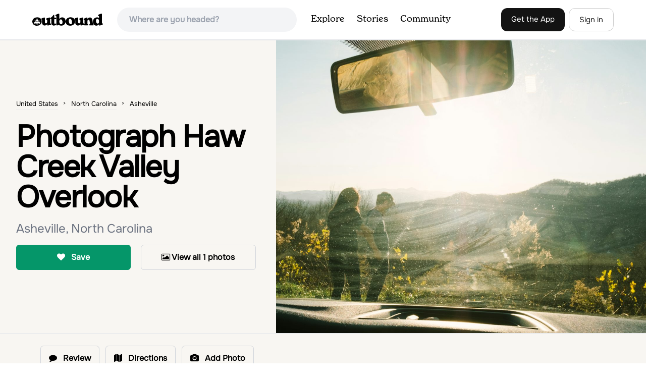

--- FILE ---
content_type: text/html; charset=utf-8
request_url: https://www.theoutbound.com/north-carolina/photography/photograph-haw-creek-valley-overlook
body_size: 16636
content:
<!DOCTYPE html>
<html lang="en" xmlns="http://www.w3.org/1999/xhtml"
 xmlns:og="http://ogp.me/ns#"
 xmlns:fb="https://www.facebook.com/2008/fbml">
  <head>
    <title>Photograph Haw Creek Valley Overlook, Asheville, North Carolina</title>
<meta name="description" content="If you&#39;re out exploring the Blue Ridge Parkway near Asheville, North Carolina, and want to stop to snap some photos of the sunset, check out this popular overlook.">
<meta charset="utf-8">
<meta http-equiv="X-UA-Compatible" content="IE=edge">
<meta name="viewport" content="width=device-width,user-scalable=1.0,initial-scale=1.0,minimum-scale=1.0,maximum-scale=1.0">
<meta name="apple-mobile-web-app-capable" content="yes">
<meta name="format-detection" content="telephone=no">

<script type="application/ld+json">
  {
    "@context": "http://schema.org",
    "@type": "Organization",
    "name": "The Outbound Collective",
    "brand": "The Outbound",
    "legalName": "The Outbound Collective, Inc.",
    "url": "https://www.theoutbound.com",
    "logo": "
    https: //www.theoutbound.com/assets/images/theoutbound.png",
      "description": "The Outbound Collective is a modern, community-driven platform for outdoor discovery. We make it easy to find the best local adventures, recommended gear, and expert advice.",
    "sameAs": [
      "https://www.facebook.com/TheOutbound",
      "https://twitter.com/theoutbound",
      "https://plus.google.com/+theoutbound",
      "https://instagram.com/theoutbound",
      "https://www.linkedin.com/company/2559395"
    ]
  }
</script>
<link href="https://www.theoutbound.com/north-carolina/photography/photograph-haw-creek-valley-overlook" rel="canonical"></link>
<link rel="manifest" href="/manifest.json">
<!-- FACEBOOK METATAGS -->
<meta property="og:url" content="https://www.theoutbound.com/north-carolina/photography/photograph-haw-creek-valley-overlook" />
<meta property="og:title" content="Photograph Haw Creek Valley Overlook" />
<meta property="og:description" content="If you&#39;re out exploring the Blue Ridge Parkway near Asheville, North Carolina, and want to stop to snap some photos of the sunset, check out this popular overlook." />
<meta property="og:image" content="https://images.theoutbound.com/2021/01/06/22/91a83d06ec33b4291d03c5f4d7261553?w=1200&amp;h=630&amp;fit=crop&amp;dpr=1&amp;q=60&amp;s=8e76ed54b2ce86b180b07699d2da32e5" />
<meta property="og:image:width" content="1200" />
<meta property="og:image:height" content="630" />
<meta property="outbound:invite_token" content="" />
<meta property="outbound:host" content="www.theoutbound.com" />
<meta property="outbound:cdn" content="images.theoutbound.com" />
<meta property="outbound:image_cdn" content="images.theoutbound.com" />
<meta property="outbound:resource_type" content="Adventure" />
<meta property="outbound:resource_id" content="160003" />
<meta property="og:type" content="story" />
<meta property="fb:app_id" content="458619760832860" />
<meta property="fb:admins" content="1040475601,210326,586575654" />
<meta property="og:locale" content="en_US" />


<!-- TWITTER METATAGS -->
<meta name="twitter:card" content="summary_large_image">
<meta name="twitter:site" content="@theoutbound">
<meta name="twitter:creator" content="@theoutbound">
<meta name="twitter:title" content="Photograph Haw Creek Valley Overlook">
<meta name="twitter:description" content="If you&#39;re out exploring the Blue Ridge Parkway near Asheville, North Carolina, and want to stop to snap some photos of the sunset, check out this popular overlook.">
<meta name="twitter:image:src" content="https://images.theoutbound.com/2021/01/06/22/91a83d06ec33b4291d03c5f4d7261553?w=1200&amp;h=630&amp;fit=crop&amp;dpr=1&amp;q=60&amp;s=8e76ed54b2ce86b180b07699d2da32e5">

<meta name="apple-itunes-app" content="app-id=1019328159,app-argument=https://www.theoutbound.com/north-carolina/photography/photograph-haw-creek-valley-overlook">

<meta name="apple-mobile-web-app-capable" content="yes">

<meta name="blitz" content="mu-423dd223-a4a3e920-63155da2-e6b6b93f">
<meta name="p:domain_verify" content="237b8c1dbf9d9d95a4d3ba21ffa4a256" />
<link rel="shortcut icon" type="image/png" href="https://images.theoutbound.com/favicons/6.0/favicon.ico" />
<link rel="icon" type="image/png" href="https://images.theoutbound.com/favicons/6.0/favicon-96x96.png" />
<link rel="icon" type="type=&quot;image/svg+xml" href="https://images.theoutbound.com/favicons/6.0/favicon.svg" />
<link rel="icon" type="image/png" href="https://images.theoutbound.com/favicons/6.0/apple-touch-icon.png" sizes="96x96" />

  <!-- Google Tag Manager -->
  <script>(function(w,d,s,l,i){w[l]=w[l]||[];w[l].push({'gtm.start':
  new Date().getTime(),event:'gtm.js'});var f=d.getElementsByTagName(s)[0],
  j=d.createElement(s),dl=l!='dataLayer'?'&l='+l:'';j.async=true;j.src=
  'https://www.googletagmanager.com/gtm.js?id='+i+dl;f.parentNode.insertBefore(j,f);
  })(window,document,'script','dataLayer','GTM-N3FQN4');</script>
  <!-- End Google Tag Manager -->

<script type="text/javascript">
  var current_user = {};
    current_user.location = { "latitude": "40.040", "longitude": "-82.860", "city": "columbus", "continent_code": "NA", "country_code": "US", "country_code3": "USA", "country": "united states", "postal_code": "43230", "region": "OH", "area_code": "614", "metro_code": "535"}
</script>




<link rel="stylesheet" media="all" href="//www.theoutbound.com/assets/css/font-awesome.min.css" />
<link rel="preload" as="font" href="/assets/fonts/fontawesome-webfont.eot" crossorigin="anonymous" />
<link rel="preload" as="font" href="/assets/fonts/fontawesome-webfont.woff" crossorigin="anonymous" />
<link rel="preload" as="font" href="/assets/fonts/fontawesome-webfont.woff2" crossorigin="anonymous" />
<link rel="preload" as="font" href="/assets/fonts/NewSpirit/NewSpirit-Regular.ttf" crossorigin="anonymous" />
<link rel="preload" as="font" href="/assets/fonts/NewSpirit/NewSpirit-Regular.woff" crossorigin="anonymous" />
<link rel="preload" as="font" href="/assets/fonts/NewSpirit/NewSpirit-Regular.woff2" crossorigin="anonymous" />
<script src="//www.theoutbound.com/packs/js/application-91618d591f127b71627f.js"></script>
<link rel="stylesheet" media="screen" href="//www.theoutbound.com/packs/css/application-45b393f5.css" />



<script data-no-optimize="1" data-cfasync="false">
try{
  window.googletag = window.googletag || {cmd: []};

  if (!!(current_user.user_type !== undefined && current_user.user_type.join(',').match('Member'))) {
    document.querySelectorAll('.ad-container').forEach((ad)=>{
      ad.remove();
    })
  } else {
    <!-- Raptive Head Tag Manual -->
    (function(w, d) {
      w.adthrive = w.adthrive || {};
      w.adthrive.cmd = w.
      adthrive.cmd || [];
      w.adthrive.plugin = 'adthrive-ads-manual';
      w.adthrive.host = 'ads.adthrive.com';var s = d.createElement('script');
      s.async = true;
      s.referrerpolicy='no-referrer-when-downgrade';
      s.src = 'https://' + w.adthrive.host + '/sites/6494784c7d9e58274304e78b/ads.min.js?referrer=' + w.encodeURIComponent(w.location.href) + '&cb=' + (Math.floor(Math.random() * 100) + 1);
      var n = d.getElementsByTagName('script')[0];
      n.parentNode.insertBefore(s, n);
    })(window, document);
    <!-- End of Raptive Head Tag -->
  }
} catch (e) {
  console.log(e)
}
</script>


  </head>
  <body class="adventures show relativeHeader promotion new ads" data-turbolinks="false" data-controller="adventures" data-action="show" data-params="{&quot;location_path&quot;:&quot;north-carolina/photography&quot;,&quot;id&quot;:&quot;photograph-haw-creek-valley-overlook&quot;,&quot;resource_type&quot;:&quot;Content&quot;,&quot;resource_id&quot;:160003,&quot;user_agent_id&quot;:22278260,&quot;limit&quot;:6,&quot;order&quot;:&quot;newest&quot;}" data-current-resource-id="160003" data-current-resource-type="Adventure">
    <!-- Google Tag Manager (noscript) -->
<noscript><iframe src="https://www.googletagmanager.com/ns.html?id=GTM-N3FQN4"
height="0" width="0" style="display:none;visibility:hidden"></iframe></noscript>
<!-- End Google Tag Manager (noscript) -->
    <noscript>
  <div id='alert' class='alert-box alert'>The Outbound works best with JavaScript enabled.</div>
</noscript>
<!--[if lt IE 9]>
  <div id='alert' class='alert-box alert'>The Outbound works best with a modern web browser. For best results, use <a href='https://www.google.com/chrome'  style='color:#fff;'>Chrome</a>, <a href='https://support.apple.com/downloads/#safari' style='color:#fff;'>Safari</a> or <a href='https://www.mozilla.org/firefox' style='color:#fff;'>Firefox.</a>.</div>
<![endif]-->
<script type="text/javascript">
  var cookietest = 
      ("cookie" in document && (document.cookie.length > 0 || (document.cookie = "cookies_enabled").indexOf.call(document.cookie, "cookies_enabled") > -1))
  if(!cookietest){
    document.write("<div id='alert' class='alert-box alert'>The Outbound works best with Cookies enabled.</div>")
  }else if(!(document.addEventListener)){
    document.write("<div id='alert' class='alert-box alert'>The Outbound works best with a modern web browser. For best results, use <a href='https://www.google.com/chrome'  style='color:#fff;'>Chrome</a>, <a href='https://support.apple.com/downloads/#safari' style='color:#fff;'>Safari</a> or <a href='https://www.mozilla.org/firefox' style='color:#fff;'>Firefox.</a>.</div>")
  }
</script>
    <!--<button class="modal-open bg-transparent border border-gray-500 hover:border-indigo-500 text-gray-500 hover:text-indigo-500 font-bold py-2 px-4 rounded-full">Open Modal</button>-->

<!--Modal-->
<div class="modal opacity-0 pointer-events-none fixed w-full h-full top-0 left-0 flex items-center justify-center z-50 ">
  <div class="modal-overlay absolute w-full h-full bg-gray-900 opacity-75"></div>
  <div class="modal-container w-10/12 max-h-screen mx-auto relative rounded-xl shadow-lg z-50 overflow-y-auto">
    <div class="modal-content p-2 md:p-6 rounded-xl relative">
      <div class="flex justify-between items-center pb-3">
        <div>
          <p class="modal-title text-3xl font-medium"></p>
        </div>
        <div class="modal-close absolute top-0 right-0 p-4 text-xl cursor-pointer z-50">
          <svg width="40" height="40" viewBox="0 0 40 40" fill="none" xmlns="http://www.w3.org/2000/svg">
            <rect width="40" height="40" rx="8" fill="#F8F6F2" />
            <path d="M21.1668 20L26.4168 14.75C26.7502 14.4166 26.7502 13.9166 26.4168 13.5833C26.0835 13.25 25.5835 13.25 25.2502 13.5833L20.0002 18.8333L14.7502 13.5833C14.4168 13.25 13.9168 13.25 13.5835 13.5833C13.2502 13.9166 13.2502 14.4166 13.5835 14.75L18.8335 20L13.5835 25.25C13.4168 25.4166 13.3335 25.5833 13.3335 25.8333C13.3335 26.3333 13.6668 26.6666 14.1668 26.6666C14.4168 26.6666 14.5835 26.5833 14.7502 26.4166L20.0002 21.1666L25.2502 26.4166C25.4168 26.5833 25.5835 26.6666 25.8335 26.6666C26.0835 26.6666 26.2502 26.5833 26.4168 26.4166C26.7502 26.0833 26.7502 25.5833 26.4168 25.25L21.1668 20Z" fill="#21201E" />
          </svg>
        </div>
      </div>
      <div class="modal-body mb-3">
        
      </div>
    </div>
  </div>
  <div class="modal-scripts"></div>
</div>
    <div id="wrap" class='bg-offwhite'>
      <div class="inner-wrap relative">
        
<style>
#menu-toggle:checked + #menu {
  display: block;
}
</style>

<header class="lg:px-16 md:px-8 px-3 bg-white flex flex-wrap items-center justify-between lg:py-3 py-2 border-b border-gray-200">
  <div class="flex-0 flex justify-between items-center" style="margin-right: 20px;">
    <a style="width: 140px;" class="hidden lg:block" href="/"><img src="//www.theoutbound.com/assets/images/logo-d282cf49afadd028c17002f5e1abb885d3031ac4dc07390580551e0052dabe06.svg" /></a>
    <a style="width: 30px; margin-top: 4px;" class="lg:hidden" href="/"><img src="//www.theoutbound.com/assets/images/o-mark-25ee6496e60d3f7ac4b308c8bb712ae3c0b395865212046ea79e9f1467ab2458.svg" /></a>
  </div>

  <div class="ui-widget flex-grow ml-2 mr-4 relative" data-offline="false">
  <div class="terms_wrapper">
    <input id="terms" class="bg-gray-100 font-semibold w-full px-2 py-2 lg:px-6 lg:py-3 rounded-full" placeholder="Where are you headed?">
  </div>
</div>



  <label for="menu-toggle" class="pointer-cursor lg:hidden block"><svg class="fill-current text-gray-900" xmlns="http://www.w3.org/2000/svg" width="20" height="20" viewBox="0 0 20 20"><path d="M0 3h20v2H0V3zm0 6h20v2H0V9zm0 6h20v2H0v-2z"></path></svg></label>
  <input class="hidden" type="checkbox" id="menu-toggle" />

  <div class="hidden lg:flex flex-grow justify-end lg:items-center lg:w-auto w-full" id="menu">
    <nav class="items-center flex-grow">
      <ul class="lg:flex justify-start text-base pt-4 lg:pt-0 NewSpirit-Regular">
        <li><a class="lg:p-3 py-2 px-0 block border-b-2 border-transparent text-lg" href="/explore/adventures">Explore</a></li>
        <li><a class="lg:p-3 py-2 px-0 block border-b-2 border-transparent text-lg" href="/stories"
          >Stories</a></li>
        <li><a class="lg:p-3 py-2 px-0 block border-b-2 border-transparent text-lg" href="/community">Community</a></li>
      </ul>
    </nav>
    <nav>
      <ul class="lg:flex items-center justify-between text-base NewSpirit-Regular">
        <li><a class="mr-2 lg:p-3 py-2 px-0 block border-b-2 border-transparent text-lg button-black" href="/download">Get the App</a></li>

        <li><a class="hidden logged_in lg:p-4 py-3 px-0 block border-b-2 border-transparent text-lg" onclick="Modal.loadContributeModal();" href="#">Contribute</a></li>
        <li class="lg:hidden logged_in"><a class="lg:p-4 py-3 px-0 block border-b-2 border-transparent" rel="nofollow noindex" href="/my_stuff/lists">My Saves</a></li>
        <li class="lg:hidden logged_in"><a class="lg:p-4 py-3 px-0 block border-b-2 border-transparent" rel="nofollow noindex" href="/my_stuff">Profile</a></li>
        <li class="lg:hidden logged_in"><a class="lg:p-4 py-3 px-0 block border-b-2 border-transparent" rel="nofollow noindex" href="/my_stuff/settings">Account Settings</a></li>
        <li class="lg:hidden logged_in"><a class="lg:p-4 py-3 px-0 block border-b-2 border-transparent" rel="nofollow noindex" data-method="get" href="/users/sign_out">Logout</a></li>

        <li class="hidden logged_out"><a class="lg:p-3 py-2 px-0 block border-b-2 border-transparent text-lg button-stroke" href="/users/sign_in" data-modal="true">Sign in</a></li>
      </ul>
    </nav>

      <div class="dropdown hidden logged_in lg:block z-40 justify-self-end">
        <a href="#" class="logged_in flex items-center justify-start lg:mb-0 mb-4 ml-4 pointer-cursor">
          <img class="avatar_uid rounded-full w-10 h-10 hidden lg:inline-block border-2 border-transparent hover:border-indigo-400 bg-gray-400">
        </a>
        <div class="dropdown-content z-40">
            <a class="hidden admin-only" rel="nofollow noindex" href="https://admin.theoutbound.com">Admin</a>
          <a class="" rel="nofollow noindex" href="/home/notifications">
              <span class="">0</span>
              <span class=" inline">Notifications</span>
</a>
          <a rel="nofollow noindex" href="/my_stuff/lists">My Saves</a>
          <a rel="nofollow noindex" href="/my_stuff/">Profile</a>
          <a rel="nofollow noindex" href="/my_stuff/settings">Account Settings</a>
          <a rel="nofollow noindex" href="/my_stuff/invite">Invite Friends</a>
          <a rel="nofollow noindex" data-method="get" href="/users/sign_out">Logout</a>
        </div>
      </div>
  </div>
</header>

<script type="text/javascript">
  function update_navigation(){
    if (!(current_user && current_user.id != undefined)){
      document.querySelectorAll('.hidden.logged_out').forEach(e => e.classList.remove('hidden'));
      document.querySelectorAll('.logged_in').forEach(e => e.classList.add('hidden'));
      document.querySelector('#menu img').classList.add('hidden');
    } else {
      document.querySelectorAll('.hidden.logged_in').forEach(e => e.classList.remove('hidden'));
      document.querySelectorAll('logged_out').forEach(e => e.classList.add('hidden'))
      document.querySelector('#menu img').src = current_user.avatar_url+"?w=140&h=140&fit=crop";
    }
  }
  window['update_navigation'] = update_navigation;
  update_navigation();
</script>
        <div class="page-content relative z-10">
          <div class="row">
  
</div>
<article class="relative" itemscope itemtype="http://schema.org/LocalBusiness" itemid='http://www.theoutbound.com/north-carolina/photography/photograph-haw-creek-valley-overlook'>
  <div>
    <div class="">
      <div class="border-t border-b border-gray-200">
        <div class="lg:grid md:grid-cols-12 gap-8 items-center ">
          <div class="col-span-5 md:ml-8">
            <div class="mb-4 text-center md:text-left">
  <ol id="breadcrumb" class="location-breadcrumb mb-6" itemscope itemtype="http://schema.org/BreadcrumbList">
    <li itemprop="itemListElement" itemscope="itemscope" itemtype="http://schema.org/ListItem"><a itemprop="item" class="" href="/united-states"><span itemprop="name">United States</span></a><meta itemprop="position" content="1"></meta></li><li itemprop="itemListElement" itemscope="itemscope" itemtype="http://schema.org/ListItem"><a itemprop="item" class="" href="/united-states/north-carolina"><span itemprop="name">North Carolina</span></a><meta itemprop="position" content="2"></meta></li><li itemprop="itemListElement" itemscope="itemscope" itemtype="http://schema.org/ListItem"><a itemprop="item" class="last-breadcrumb" href="/united-states/north-carolina/asheville"><span itemprop="name">Asheville</span></a><meta itemprop="position" content="3"></meta></li>
  </ol>
  <h1 itemprop="name" class="text-3xl md:text-5xl lg:text-6xl font-bold tracking-tight mb-2 md:mb-4 mx-2 md:mx-0">Photograph Haw Creek Valley Overlook</h1>
  <p class="text-gray-500 text-xl md:text-2xl mb-4">Asheville, North Carolina</p>
  <div class="hidden" itemprop="geo" itemscope itemtype="http://schema.org/GeoCoordinates">
    <meta itemprop="latitude" content="35.6167006" />
    <meta itemprop="longitude" content="-82.4917024" />
  </div>
</div>
<div class="hidden md:block">
  <div class="mb-6 md:mb-3 md:mb-8 grid grid-cols-2 gap-3 items-center">
    <a data-url="/bookmarks/new.js?bookmark%5Bcompleted%5D=false&amp;bookmark%5Bresource_id%5D=160003&amp;bookmark%5Bresource_slug%5D=photograph-haw-creek-valley-overlook&amp;bookmark%5Bresource_type%5D=Adventure" data-modal="true" data-modal-type="bookmark" data-resource-type="Adventure" data-resource-id="160003" data-completed="false" data-preview="false" class="btn-save-bookmark bg-green-600 text-white inline-block rounded-md text font-semibold py-3 px-4 border transition ease duration-300 hover:bg-green-500 border-green-600 w-full text-center md:w-auto mr-2 mb-3 md:mb-0" rel="nofollow" title="Add Adventure to List" href="#">
    <i class="fa fa-heart mb-2 md:mb-0 mr-0 md:mr-2"></i>
    <span data-bookmark-count="17">Save</span>
</a>    <div class="inline-block rounded-md text font-semibold py-3 px-4 border transition ease duration-300 hover:bg-gray-100 border-gray-300 w-full text-center md:w-auto mr-2 mb-3 md:mb-0">
      <a class="h-full w-full block" href="/north-carolina/photography/photograph-haw-creek-valley-overlook/photos">
      <i class="fa fa-image font13 m1r mob-hide"></i>
      <span>View all 1 photos</span>
</a>    </div>
  </div>
</div>

          </div>
          <div class="col-span-7">
               <div class="relative">
    <a href="/north-carolina/photography/photograph-haw-creek-valley-overlook/photos">
      <div class="adventure-feature-image" style="background: url(https://images.theoutbound.com/2021/01/06/22/91a83d06ec33b4291d03c5f4d7261553?w=960&amp;h=500&amp;fit=crop&amp;dpr=2&amp;q=60&amp;s=03a27c4731efc519fea124bcaa26a7ee) center center no-repeat; background-size:cover;">
        <div class="absolute inline-block sm:visible md:hidden text font-semibold py-3 px-4 transition ease duration-300 bg-black bg-opacity-70 right-0 bottom-0 text-center text-white">
            <i class="fa fa-image font13 m1r mob-hide"></i>
            <span>All 1 photos</span>
        </div>
      </div>
</a>  </div>

          </div>
        </div>
      </div>
    </div>
  </div>
  <div class="border-b border-gray-200 py-6">
    <div class="mx-auto max-w-6xl px-4 md:flex items-center">
      <div class="grid grid-cols-2 md:block gap-x-3 md:flex-1">
        <a data-url="/bookmarks/new.js?bookmark%5Bcompleted%5D=false&amp;bookmark%5Bresource_id%5D=160003&amp;bookmark%5Bresource_slug%5D=photograph-haw-creek-valley-overlook&amp;bookmark%5Bresource_type%5D=Adventure" data-modal="true" data-modal-type="bookmark" data-resource-type="Adventure" data-resource-id="160003" data-completed="false" data-preview="false" class="btn-save-bookmark  md:hidden inline-block rounded-md text font-semibold py-3 px-4 border transition ease duration-300 hover:bg-gray-100 border-gray-300 w-full text-center md:w-auto mr-2 mb-3 md:mb-0" rel="nofollow" title="Add Adventure to List" href="#">
          <i class="fa fa-heart mb-2 md:mb-0 mr-2"></i>
          <span data-bookmark-count="17">Save</span>
</a>        <a data-url="/reviews/new.js?review%5Bcompleted%5D=true&amp;review%5Bresource_id%5D=160003&amp;review%5Bresource_type%5D=Adventure" data-modal="true" data-preview="false" data-modal-type="review" data-resource-type="Adventure" data-resource-id="160003" data-completed="true" class="inline-block rounded-md text font-semibold py-3 px-4 border transition ease duration-300 hover:bg-gray-100 border-gray-300 w-full text-center md:w-auto mr-2 mb-3 md:mb-0" href="#">
          <i class="fa fa-comment mb-2 md:mb-0 mr-2"></i>
          <span>Review</span>
</a>          <a data-preview="false" class="directions inline-block rounded-md transition ease duration-300 hover:bg-gray-100 font-semibold py-3 px-4 border border-gray-300 w-full text-center md:w-auto mr-2 mb-3 md:mb-0" href="https://www.google.com/maps/dir//35.6167006,-82.4917024/@35.6167006,-82.4917024,13z">
          <i class="fa fa-map mb-2 md:mb-0 mr-2"></i>
          <span>Directions</span>
</a>
        <a data-preview="false" data-modal="true" data-url="/photos/new.js?format=js&amp;resource_id=160003&amp;resource_type=contents" rel="noindex nofollow" class="inline-block w-full text-center transition ease duration-300 hover:bg-gray-100 rounded-md font-semibold py-3 px-4 border border-gray-300 md:w-auto mr-2 mb-3 md:mb-0" href="#">
	        <i class="fa fa-camera mr-2"></i>
	        <span>Add Photo</span>
</a>      </div>
    </div>
  </div>

  <div class="mx-auto max-w-6xl px-4">
    <div class="md:grid md:grid-cols-12 gap-12">
      <div class="col-span-12 md:col-span-8">
        
        <div class="mt-8">
  <h3 class="text-2xl font-bold mb-6">Description</h3>

  
  <p class="text-sm mb-2 text-gray-500">
  Added by <a href="/users/theoutbound">Outbound </a>
</p>  <div class="dynamic-height-container closed relative">
    <div class="section desc">
      <div class="adventure-description">
        <p itemprop="description">If you're out exploring the Blue Ridge Parkway near Asheville, North Carolina, and want to stop to snap some photos of the sunset, check out this popular overlook.</p>
      </div>
      <span class="adventure-description"><p>The Haw Creek Valley Overlook is only 8 miles from downtown Asheville. If you're in the downtown area, it's a rather easy place to zip on over to if you're in need of some time away from urban life.</p>
<p>This overlook is a hot spot for sunset watching and picture taking. If you plan on seeing what this overlook is all about, note that you'll probably encounter other people picnicking on blankets or sitting in their cars to also take in the view. For this reason, it may seem a bit overcrowded and might not be the place for you if you are truly looking to get some solitude in a non-social environment. On the other hand, packing a meal or some snacks and heading to this spot could certainly be a fun evening activity for you and family or friends.</p>
<p>The overlook sits at a 2,720 foot elevation, revealing a mountainous sea of trees as far as the horizon. Though it may be crowded, you'll likely still have the chance to snap some pretty great photos of the vast expanse of mountains and valleys. And sometimes, a good sunset is all you really need to reset and instantly boost your mood.&nbsp;</p></span>
    </div>
    <div class='fade-bottom absolute bottom-0'></div>
    <div id="show-more-button" class="show-more-button absolute bottom-0" style="z-index:98;">Read More</div>
  </div>
  <!-- END DESCRIPTION AREA -->
</div>
        <div class="px-6 py-8 bg-gray-900 my-12 rounded-md" style="background: url('//www.theoutbound.com/assets/background_images/mobile-bg-3b206d27eba6a948d09d06c9d2f184f8f6a420336e12f1a8a525e9e548601353.jpg') center center no-repeat; background-size:cover;">
  <h3 class="text-xl text-white font-bold mb-2">Download Outbound mobile app</h3>
  <p class="mb-6 text-gray-200 text-lg">Find adventures and camping on the go, share photos, use GPX tracks, and download maps for offline use.</p>
  <a class="text-white font-semibold px-6 inline-block py-2 border border-white rounded-md" href="/download">Get the app</a>
</div>
        
        <div class="mt-12">
<h3 class="text-2xl font-bold mb-6">Features</h3>
    <div class="inline-block rounded-md text font-medium py-2 px-4 border border-gray-200 md:w-auto mr-2 mb-3">
      Photography
    </div>
    <div class="inline-block rounded-md text font-medium py-2 px-4 border border-gray-200 md:w-auto mr-2 mb-3">
      Chillin
    </div>
    <div class="inline-block rounded-md text font-medium py-2 px-4 border border-gray-200 md:w-auto mr-2 mb-3">
      Family Friendly
    </div>
    <div class="inline-block rounded-md text font-medium py-2 px-4 border border-gray-200 md:w-auto mr-2 mb-3">
      Scenic
    </div>
</div>
        <div class="my-12 inline-block">
  <h2 class="text-3xl font-medium compress pb-6">Photograph Haw Creek Valley Overlook Reviews</h2>
  <div id="review_list" class="adventure-review-list">
    <div class="review pad1t">
  <p class="pad00 m00">
    Have you done this adventure?
    <a class="more-link fr" data-url="/reviews/new.js?review%5Bcompleted%5D=true&amp;review%5Bresource_id%5D=160003&amp;review%5Bresource_type%5D=Adventure" data-modal="true" data-modal-type="bookmark" data-resource-type="Adventure" data-resource-id="160003" data-completed="true" rel="nofollow" href="#">Be the first to leave a review!</a>
</div>

  </div>
</div>

        <div class="mb-4">
          <h3 class="text-xl font-medium pb-1">Leave No Trace</h3>
          <p class="">Always practice <a href="https://lnt.org/learn/7-principles" target='_blank'>Leave No Trace</a> ethics on your
            adventures and follow local regulations. Please explore responsibly!</p>
        </div>
      </div>
      <div class="col-span-12 lg:col-span-4 relative">
        <div class="container mx-auto">
  <h3 class="text-sm uppercase font-bold my-6">Nearby</h3>
    <div class="">
        <div class="mb-6">
          <div itemscope="itemscope" itemtype="http://schema.org/LocalBusiness" class="flex items-center" data-resource-id="160199" data-adventure-id="160199" data-slug="relax-at-martin-luther-king-jr-park" data-name="Relax at Martin Luther King Jr Park" data-url="/north-carolina/chillin/relax-at-martin-luther-king-jr-park" data-summary-text="The Martin Luther King Jr Park includes a large multi-purpose field as well as a playground that&#39;s great for kids." data-state="active" data-user-id="100000">
<div class="w-24 h-24 flex-none">
  <a href="/north-carolina/chillin/relax-at-martin-luther-king-jr-park">
  <img itemprop="image" class="w-full object-fill rounded-md" loading="lazy" title="Relax at Martin Luther King Jr Park " alt="Relax at Martin Luther King Jr Park" data-src="https://images.theoutbound.com/2021/01/12/01/fb537c1cca195bd7fd7920fe26d57a48?w=300&amp;h=300&amp;fit=crop&amp;q=60&amp;s=d246b063e5538af69d1e8b414bf0a4b3&amp;h=80&amp;w=80&amp;fit=crop" src="https://images.theoutbound.com/2021/01/12/01/fb537c1cca195bd7fd7920fe26d57a48?w=300&amp;h=300&amp;fit=crop&amp;q=60&amp;s=d246b063e5538af69d1e8b414bf0a4b3&amp;h=80&amp;w=80&amp;fit=crop" />
</a></div>
<div class="">
  <h3 itemprop="name" class="ml-4 text-xl compress leading-tight font-semibold"><a href="/north-carolina/chillin/relax-at-martin-luther-king-jr-park">Relax at Martin Luther King Jr Park</a></h3>
  <div class="hidden adventure-card--description text-sm mt-3">The Martin Luther King Jr Park includes a large multi-purpose field as well as a playground that's great for kids. It's the perfect place to go solo to clear your head and chill with a book or with family and friends for an outdoor game. 
Right at the entrance to the Park stands a statue of Martin Luther King Jr. It serves as a reminder of our history, the things we've accomplished, and the pr...</div>
</div>
</div>
        </div>
        <div class="mb-6">
          <div itemscope="itemscope" itemtype="http://schema.org/LocalBusiness" class="flex items-center" data-resource-id="160201" data-adventure-id="160201" data-slug="take-in-the-sights-at-pack-square-park" data-name="Take in the Sights at Pack Square Park" data-url="/north-carolina/chillin/take-in-the-sights-at-pack-square-park" data-summary-text="If you&#39;re in Asheville, it&#39;ll be quite difficult to miss out on going to or at least hearing about Pack Square Park." data-state="active" data-user-id="100000">
<div class="w-24 h-24 flex-none">
  <a href="/north-carolina/chillin/take-in-the-sights-at-pack-square-park">
  <img itemprop="image" class="w-full object-fill rounded-md" loading="lazy" title="Take in the Sights at Pack Square Park " alt="Take in the Sights at Pack Square Park" data-src="https://images.theoutbound.com/2021/01/12/01/c7248afae60a883fb12f9309e9b174de?w=300&amp;h=300&amp;fit=crop&amp;q=60&amp;s=9535c619b5c8343cd331c26d65c1b0dd&amp;h=80&amp;w=80&amp;fit=crop" src="https://images.theoutbound.com/2021/01/12/01/c7248afae60a883fb12f9309e9b174de?w=300&amp;h=300&amp;fit=crop&amp;q=60&amp;s=9535c619b5c8343cd331c26d65c1b0dd&amp;h=80&amp;w=80&amp;fit=crop" />
</a></div>
<div class="">
  <h3 itemprop="name" class="ml-4 text-xl compress leading-tight font-semibold"><a href="/north-carolina/chillin/take-in-the-sights-at-pack-square-park">Take in the Sights at Pack Square Park</a></h3>
  <div class="hidden adventure-card--description text-sm mt-3">If you're in Asheville, it'll be quite difficult to miss out on going to or at least hearing about Pack Square Park. The park is bustling with activity as it's a common, middle ground place for people to meet up, to take a lunch break, or to catch some rays of sun on a warm day. It's also a common place for tourists to cut through on Segway tours and for large community events to occur. These i...</div>
</div>
</div>
        </div>
        <div class="mb-6">
          <div itemscope="itemscope" itemtype="http://schema.org/LocalBusiness" class="flex items-center" data-resource-id="160200" data-adventure-id="160200" data-slug="stroll-through-montford-park" data-name="Stroll through Montford Park" data-url="/north-carolina/chillin/stroll-through-montford-park" data-summary-text="Close to downtown and in between several bed and breakfasts in Montford, NC, you&#39;ll find Montford Park." data-state="active" data-user-id="100000">
<div class="w-24 h-24 flex-none">
  <a href="/north-carolina/chillin/stroll-through-montford-park">
  <img itemprop="image" class="w-full object-fill rounded-md" loading="lazy" title="Stroll through Montford Park " alt="Stroll through Montford Park" data-src="https://images.theoutbound.com/2021/01/12/01/8cf44b841e7a0e2ebfd58caf3b4f2044?w=300&amp;h=300&amp;fit=crop&amp;q=60&amp;s=2bf55272fdb236314312040b32065ed6&amp;h=80&amp;w=80&amp;fit=crop" src="https://images.theoutbound.com/2021/01/12/01/8cf44b841e7a0e2ebfd58caf3b4f2044?w=300&amp;h=300&amp;fit=crop&amp;q=60&amp;s=2bf55272fdb236314312040b32065ed6&amp;h=80&amp;w=80&amp;fit=crop" />
</a></div>
<div class="">
  <h3 itemprop="name" class="ml-4 text-xl compress leading-tight font-semibold"><a href="/north-carolina/chillin/stroll-through-montford-park">Stroll through Montford Park</a></h3>
  <div class="hidden adventure-card--description text-sm mt-3">Close to downtown and in between several bed and breakfasts in Montford, NC, you'll find Montford Park. Though you may not expect it, the park boasts a couple of tennis courts, a basketball court, and some green space for picnicking, relaxing with friends, or getting lost in a good book. 
People like to use this park for a multitude of activities. Aside from using the courts, you'll find peopl...</div>
</div>
</div>
        </div>
        <div class="mb-6">
          <div itemscope="itemscope" itemtype="http://schema.org/LocalBusiness" class="flex items-center" data-resource-id="160113" data-adventure-id="160113" data-slug="run-through-carrier-park" data-name="Run through Carrier Park" data-url="/north-carolina/fitness/run-through-carrier-park" data-summary-text="If you&#39;re in Asheville, NC and want a fun place to be outside, buzzing with activity-- you&#39;ll need to check out Carrier Park." data-state="active" data-user-id="100000">
<div class="w-24 h-24 flex-none">
  <a href="/north-carolina/fitness/run-through-carrier-park">
  <img itemprop="image" class="w-full object-fill rounded-md" loading="lazy" title="Run through Carrier Park " alt="Run through Carrier Park" data-src="https://images.theoutbound.com/2021/01/06/22/4a226bc75e8fb7be56e18dc742ec5b11?w=300&amp;h=300&amp;fit=crop&amp;q=60&amp;s=6e03c53753e0b79eea56f3b35be0df5e&amp;h=80&amp;w=80&amp;fit=crop" src="https://images.theoutbound.com/2021/01/06/22/4a226bc75e8fb7be56e18dc742ec5b11?w=300&amp;h=300&amp;fit=crop&amp;q=60&amp;s=6e03c53753e0b79eea56f3b35be0df5e&amp;h=80&amp;w=80&amp;fit=crop" />
</a></div>
<div class="">
  <h3 itemprop="name" class="ml-4 text-xl compress leading-tight font-semibold"><a href="/north-carolina/fitness/run-through-carrier-park">Run through Carrier Park</a></h3>
  <div class="hidden adventure-card--description text-sm mt-3">If you're in Asheville, NC and want a fun place to be outside, buzzing with activity-- you'll need to check out Carrier Park. Here, you can run along the trails, bike in the Velodrome (former race track), launch your kayak or inner tube from one of the free launches, hammock from a tree, do yoga in the green space, or picnic with your friends. In addition, the park has sports facilities like ro...</div>
</div>
</div>
        </div>
        <div class="mb-6">
          <div itemscope="itemscope" itemtype="http://schema.org/LocalBusiness" class="flex items-center" data-resource-id="108684" data-adventure-id="108684" data-slug="craggy-pinnacle-trail-2" data-name="Craggy Pinnacle Trail" data-url="/north-carolina/hiking/hike-the-craggy-pinnacle-trail" data-summary-text="I usually spend the day visiting restaurants and breweries around Asheville. Before it gets late, so you can enjoy the views, head to the Blue Ridge Parkway located right outside the city." data-state="active" data-user-id="305470">
<div class="w-24 h-24 flex-none">
  <a href="/north-carolina/hiking/hike-the-craggy-pinnacle-trail">
  <img itemprop="image" class="w-full object-fill rounded-md" loading="lazy" title="Craggy Pinnacle Trail " alt="Craggy Pinnacle Trail" data-src="https://images.theoutbound.com/uploads/1455324003935/khf2i5vios7/9af351da34f85908a346b18575fea2b5?w=300&amp;h=300&amp;fit=crop&amp;q=60&amp;s=ba2dede548f39a1275d0492f377ddc97&amp;h=80&amp;w=80&amp;fit=crop" src="https://images.theoutbound.com/uploads/1455324003935/khf2i5vios7/9af351da34f85908a346b18575fea2b5?w=300&amp;h=300&amp;fit=crop&amp;q=60&amp;s=ba2dede548f39a1275d0492f377ddc97&amp;h=80&amp;w=80&amp;fit=crop" />
</a></div>
<div class="">
  <h3 itemprop="name" class="ml-4 text-xl compress leading-tight font-semibold"><a href="/north-carolina/hiking/hike-the-craggy-pinnacle-trail">Craggy Pinnacle Trail</a></h3>
  <div class="hidden adventure-card--description text-sm mt-3">I usually spend the day visiting restaurants and breweries around Asheville. Before it gets late, so you can enjoy the views, head to the Blue Ridge Parkway located right outside the city. After about 30 minutes on the parkway, you will park at the Craggy Pinnacle parking lot Milepost 364.1.
From here, there is a short and beautiful half mile hike to the peak. Once you get to the top, if you t...</div>
</div>
</div>
        </div>
        <div class="mb-6">
          <div itemscope="itemscope" itemtype="http://schema.org/LocalBusiness" class="flex items-center" data-resource-id="115014" data-adventure-id="115014" data-slug="douglas-falls" data-name="Douglas Falls" data-url="/north-carolina/hiking/hike-to-douglas-falls" data-summary-text="The trail begins at the back of the parking area and is marked by a trail sign. Once on the trail, it is a straight shot to the waterfall with no turnoffs." data-state="active" data-user-id="148131">
<div class="w-24 h-24 flex-none">
  <a href="/north-carolina/hiking/hike-to-douglas-falls">
  <img itemprop="image" class="w-full object-fill rounded-md" loading="lazy" title="Douglas Falls " alt="Douglas Falls" data-src="https://images.theoutbound.com/contents/115014/assets/1480480628384?w=300&amp;h=300&amp;fit=crop&amp;q=60&amp;s=3f45271dd1122a39cc4259d72d9507c2&amp;h=80&amp;w=80&amp;fit=crop" src="https://images.theoutbound.com/contents/115014/assets/1480480628384?w=300&amp;h=300&amp;fit=crop&amp;q=60&amp;s=3f45271dd1122a39cc4259d72d9507c2&amp;h=80&amp;w=80&amp;fit=crop" />
</a></div>
<div class="">
  <h3 itemprop="name" class="ml-4 text-xl compress leading-tight font-semibold"><a href="/north-carolina/hiking/hike-to-douglas-falls">Douglas Falls</a></h3>
  <div class="hidden adventure-card--description text-sm mt-3">The trail begins at the back of the parking area and is marked by a trail sign. Once on the trail, it is a straight shot to the waterfall with no turnoffs. Overall the trail is very easy and is a slight descent all the way down. Around .3 miles into the trail you enter a forest of now-dead hemlocks this will let you know that you are closing in on the waterfall. From here continue down the trai...</div>
</div>
</div>
        </div>
    </div>
  <!--<a class="button my-12" href="/united-states/north-carolina/asheville/adventures">More Nearby Adventures</a>-->
</div>

      </div>
</article>
<div class="mx-auto max-w-6xl my-8">
  
</div>

<div class="row">
  <div class="large-12 columns mb-8">
    <div class="container mx-auto dmo-sponsor-wrap">
  <div class="grid grid-cols-1 lg:grid-cols-12">
    <div class="col-span-12 lg:col-span-5 bg-gray-200 p-8">
      <div class="sponsor-logo mb-3" style="max-width: 160px;">
        <a target="_blank" href="https://www.outerbanks.org/plan-your-trip/travel-guide/?utm_source=outbound&amp;utm_medium=native-display&amp;utm_term=fy25-26-spg-smr_native-display_outbound_cv_gdbk_cnxl_ros-regional_2026-travel-guide_1x1&amp;utm_content=2026-travel-guide&amp;utm_campaign=fy25-26-spg-smr"><img src="https://images.theoutbound.com/2025/12/29/18/d41e16303ce185ed5e018a3c8d706942?w=270&amp;auto=compress&amp;dpr=2&amp;q=60&amp;s=8cedf4e02092cefedd1841ad134d25ce" /></a>
      </div>
      <h3 class="text-2xl font-medium pb-3">
        The 2026 Outer Banks Travel Guide is Now Here
      </h3>
      <p>Discover trip-planning advice, complete listings for lodging and dining, and can’t-miss experiences.</p>
      <a target="_blank" class="button my-8" href="https://www.outerbanks.org/plan-your-trip/travel-guide/?utm_source=outbound&amp;utm_medium=native-display&amp;utm_term=fy25-26-spg-smr_native-display_outbound_cv_gdbk_cnxl_ros-regional_2026-travel-guide_1x1&amp;utm_content=2026-travel-guide&amp;utm_campaign=fy25-26-spg-smr">Learn More</a>
      <div class="text-xl">
        
        
        
        
      </div>
    </div>
    <div class="col-span-12 lg:col-span-7">
      <a target="_blank" href="https://www.outerbanks.org/plan-your-trip/travel-guide/?utm_source=outbound&amp;utm_medium=native-display&amp;utm_term=fy25-26-spg-smr_native-display_outbound_cv_gdbk_cnxl_ros-regional_2026-travel-guide_1x1&amp;utm_content=2026-travel-guide&amp;utm_campaign=fy25-26-spg-smr">
      <div class="h-full" style="background: url('https://images.theoutbound.com/2025/12/29/18/22e0b330b6765078f53b5ec6621d735a?w=800&amp;fit=crop&amp;q=60&amp;s=bcb613e6d77670f5144cb0605fb5bc0d') center center no-repeat; background-size: cover;">
      </div>
</a>    </div>
  </div>
</div>
  </div>
</div>


        </div>
        <div class="bg-white border-t pt-8">
  <div class="container mx-auto">
    <div class="grid grid-cols-1 lg:grid-cols-5 gap-4">
      <div>
        <h5 class="text-lg font-medium mb-3">Discover</h5>
        <ul>
          <li class="py-1 lg:py-1"><a href="/explore">Local Adventures</a></li>
          <li class="py-1 lg:py-1"><a href="/lodging">Camping Nearby</a></li>
          <li class="py-1 lg:py-1"><a href="/stories">Stories</a></li>
        </ul>
      </div>
      <div>
        <h5 class="text-lg font-medium mb-3">Community</h5>
        <ul>
          <li class="py-1 lg:py-1"><a href="https://store.theoutbound.com/">Shop</a></li>
          <li class="py-1 lg:py-1"><a href="/membership">Club Membership</a></li>
        </ul>
      </div>
      <div>
        <h5 class="text-lg font-medium mb-3">Company</h5>
        <ul>
          <li class="py-1 lg:py-1"><a href="https://everyoneoutside.theoutbound.com">About</a></li>
          <li class="py-1 lg:py-1"><a href="/jobs">Jobs</a></li>
          <li class="py-1 lg:py-1"><a href="https://everyoneoutside.theoutbound.com/about#advertise">Advertise</a></li>
          <li class="py-1 lg:py-1"><a href="https://everyoneoutside.theoutbound.com/about#press">Press</a></li>
          <li class="py-1 lg:py-1"><a href="https://everyoneoutside.theoutbound.com/about#contact">Contact</a></li>
        </ul>
      </div>
      <div>
        <h5 class="text-lg font-medium mb-3">Follow Us</h5>
        <ul>
          <li class="py-1 lg:py-1"><a href="https://www.instagram.com/theoutbound">Instagram</a></li>
          <li class="py-1 lg:py-1"><a href="https://www.facebook.com/theoutbound">Facebook</a></li>
          <li class="py-1 lg:py-1"><a href="https://www.pinterest.com/theoutbound">Pinterest</a></li>
          <li class="py-1 lg:py-1"><a href="https://www.twitter.com/theoutbound">Twitter</a></li>
          <li class="py-1 lg:py-1"><a href="https://www.youtube.com/c/theoutbound">YouTube</a></li>
        </ul>
      </div>
      <div class="footer-apps">
        <h5 class="text-lg font-medium mb-3">Mobile Apps</h5>
        <a href="https://itunes.apple.com/us/app/the-outbound/id1019328159?ls=1&mt=8"><img class="mb-2 mt-1" style="max-width: 130px;" loading="lazy" alt="App Store" src="//www.theoutbound.com/assets/images/app-store-e136f8942a973e63b14ac2bd40c77a184a9e91c8fc31a3f3cdc6989b062d1ac5.png" />
          <a href='https://play.google.com/store/apps/details?id=com.theoutbound.theoutbound&utm_source=web&pcampaignid=MKT-Other-global-all-co-prtnr-py-PartBadge-Mar2515-1'>
            <img style="max-width: 130px;" loading="lazy" alt='Get it on Google Play' src='//www.theoutbound.com/assets/images/google-play-badge-4b0cf80c4654c0b05ffc1650a19c9398eeb3a24871b3170309e98b1c7e0c9871.png' />
          </a>
      </div>

    </div>
  </div>

  <div class="bg-black mt-8">
    <div class="container mx-auto py-4">
      <p class="text-white">© 2026 The Outbound Collective - <a href="/terms">Terms of Use</a> - <a href="/privacy">Privacy Policy</a></p>
    </div>
  </div>
</div>
<!-- Load All Javascript After Page Render -->
<script src="//www.theoutbound.com/packs/js/layouts/main-6a4bed75b17abe4a7c5c.js"></script>
<div id="fb-root"></div>




  <script src="//www.theoutbound.com/packs/js/layouts/assets-2e0c788d81bcb8ed44c0.js"></script>



<!-- Load Footer and Javascript Content  -->

<script>
//<![CDATA[
  
  App.ready(function(){
      Autocomplete({
    success: (item) => {
      goto_path('adventures'+item.path);
    }
  }, '#terms');

  if (window['Events'] != undefined) {
    Events.add(document,'initialized', function(e){
      window.fbAsyncInit = function() {
        // init the FB JS SDK
        FB.init({
            appId      : getMetaContent({property: "fb:app_id"}),
            channelUrl : getMetaContent({property: "outbound:host"})+'/channel.html',
            status     : true,
            xfbml      : true,
            version    : 'v5.0'
        });
        FB.Event.subscribe('auth.statusChange', function(response) {
          if(response.status == 'connected') {
            Events.dispatch(document, 'facebook_initialized')
          }
        });
      };

      // Load the SDK asynchronously
      (function(d, s, id){
         var js, fjs = d.getElementsByTagName(s)[0];
         if (d.getElementById(id)) {return;}
         js = d.createElement(s); js.id = id;
         js.src = "//connect.facebook.net/en_US/all.js";
         fjs.parentNode.insertBefore(js, fjs);
       }(document, 'script', 'facebook-jssdk'));
    })
  }


  })

//]]>
</script>
<script type="text/javascript" async src="https://btloader.com/tag?o=5698917485248512&upapi=true&domain=theoutbound.com"></script>
<script>!function(){"use strict";var e;e=document,function(){var t,n;function r(){var t=e.createElement("script");t.src="https://cafemedia-com.videoplayerhub.com/galleryplayer.js",e.head.appendChild(t)}function a(){var t=e.cookie.match("(^|[^;]+)\s*__adblocker\s*=\s*([^;]+)");return t&&t.pop()}function c(){clearInterval(n)}return{init:function(){var e;"true"===(t=a())?r():(e=0,n=setInterval((function(){100!==e&&"false" !== t || c(), "true" === t && (r(), c()), t = a(), e++}), 50))}}}().init()}();</script>
      </div>
    </div>
</body></html>

--- FILE ---
content_type: text/plain; charset=utf-8
request_url: https://ads.adthrive.com/http-api/cv2
body_size: 2970
content:
{"om":["00xbjwwl","0g8i9uvz","0o3ed5fh","0rfyztve","0yr3r2xx","1","10011/3b4b6b88bd3ac925e26c33fe3d42d63d","1011_74_18364062","10310289136970_594352012","11142692","11509227","1185:1610326628","11896988","12010080","12010084","12010088","12168663","12171164","12171239","124844_23","124848_8","1610326628","1610326728","17_23391317","17_24767257","1891/84806","1891/84814","1dynz4oo","1ftzvfyu","1li23of4","202d4qe7","2132:46038651","2132:46039090","2149:12147059","2249:650628575","2249:650650089","2249:691914577","2249:693167695","2307:00xbjwwl","2307:1819l5qo","2307:202d4qe7","2307:63t6qg56","2307:7xb3th35","2307:7yz8chnz","2307:87gc0tji","2307:cqant14y","2307:ez8lh6cn","2307:f3tdw9f3","2307:f7u6bcn5","2307:fqeh4hao","2307:g749lgab","2307:gtdy3hrw","2307:hfqgqvcv","2307:lshbpt6z","2307:ooo6jtia","2307:plth4l1a","2307:r6vl3f1t","2307:sj78qu8s","2307:u4atmpu4","2307:xnfnfr4x","2307:z2zvrgyz","2307:zbtz7ea1","2409_25495_176_CR52092921","2409_25495_176_CR52092923","2409_25495_176_CR52092954","2409_25495_176_CR52092957","2409_25495_176_CR52092958","2409_25495_176_CR52092959","2409_25495_176_CR52150651","2409_25495_176_CR52153848","2409_25495_176_CR52153849","2409_25495_176_CR52178316","2409_25495_176_CR52178317","2409_25495_176_CR52186411","2409_25495_176_CR52188001","2409_25495_176_CR52238176","2409_25495_176_CR52238182","2409_25495_176_CR52238184","25_53v6aquw","25_yi6qlg3p","26210676","262808","2676:86739499","2676:86739704","2jjp1phz","2u6eo12h","3018/2be8d2037d63bba5ef093356f069cae1","3018/8ec44f174ea3f0f14fe6efd1db2891fc","3018/941a6f5ed1772659c69f54234e4c0a8e","3018/ba1b0c62d476383a05593f79986fa4fb","308_125204_13","31809564","33605623","33627470","33637455","3490:CR52092923","3490:CR52175339","3490:CR52223939","3658_136236_x7xpgcfc","3658_15078_revf1erj","3658_15106_u4atmpu4","3658_15761_T26365763","3658_203382_z2zvrgyz","381513943572","381846714","3822:24417995","3LMBEkP-wis","3v2n6fcp","409_216416","409_216502","409_225980","409_225982","409_226321","409_227227","409_228380","4111IP31KS13125135_12","43919985","44023623","44629254","458901553568","46039088","47869802","481703827","48629971","49123013","49869015","514819301","52032031","53v6aquw","54779847","54779856","54779873","5510:cymho2zs","5510:f7u6bcn5","5510:mznp7ktv","5510:r6vl3f1t","5510:u4atmpu4","55763524","557_409_220139","557_409_220344","557_409_220358","557_409_228351","557_409_228363","55826909","558_93_9bemdp1b","56341213","564549740","56635955","5726507757","57961627","593674671","60146355","605367469","60638194","618876699","619089559","61916211","61916223","61916225","61916229","61926845","61932920","61932925","61932933","6226505239","62667320","627290883","627506494","628015148","628086965","628222860","628223277","628444259","628444262","628444349","628444433","628444439","628456310","628456313","628456379","628456382","628622163","628622172","628622178","628622241","628622244","628622247","628622250","628683371","628687043","628687460","628687463","628803013","628841673","629007394","629009180","629167998","629168001","629168010","629168565","629171196","629171202","62978887","63117005","63t6qg56","651637461","651637462","663293679","695879875","697189924","697189989","697525780","697893306","700109383","700109389","700109399","702397981","702423494","705115233","705115332","705115442","705115523","705116521","705127202","706320056","7354_138543_85809046","7354_217088_85702145","7354_217088_86434184","7354_217088_86434384","7354_217088_86434676","7354_217088_86434787","74243_74_17414988","76mreekc","788601787114","7969_149355_45562715","79ju1d1h","7a0tg1yi","7eooener","7sf7w6kh","7xb3th35","7yz8chnz","80207597","8152859","8152879","8160967","8172734","8193078","83558710","85943196","85943197","86434384","86925902","86991452","8hi0spuk","8orkh93v","8osostik","9010/168b08762f91180e1df5cf476e12f4b7","9057/37a3ff30354283181bfb9fb2ec2f8f75","9057/5f448328401da696520ae886a00965e2","90_12219554","9599219","9925w9vu","a3ts2hcp","a7wye4jw","ad6783io","am5rpdwy","ascierwp","cr-2azmi2ttu9vd","cr-2azmi2ttuatj","cr-2azmi2ttubxe","cr-6ovjht2eu9vd","cr-a9s2xgzrubwj","cr-aaw20e1subwj","cr-aaw20e3rubwj","cr-aawz2m4vubwj","cr-f6puwm2yw7tf1","cr-kz4ol95lubwe","cv0h9mrv","cymho2zs","de66hk0y","dft15s69","dsugp5th","enu91vr1","f3h9fqou","f3tdw9f3","f6ik4wlr","fjp0ceax","fk23o2nm","g72svoph","g749lgab","gn3plkq1","h4x8d2p8","hffavbt7","hfqgqvcv","hswgcqif","ipv3g3eh","k2xfz54q","keclz3yy","kk5768bd","kl6f4xmt","kydf2d2s","l4p5cwls","lshbpt6z","mmr74uc4","mul4id76","njv4j143","o2s05iig","o5xj653n","o9vnhw4a","oj70mowv","ooo6jtia","oz31jrd0","ozdii3rw","pi9dvb89","pl298th4l1a","plth4l1a","ppn03peq","pq3cgxj4","q9plh3qd","qny3a182","qt09ii59","quk7w53j","r3co354x","r6vl3f1t","rnvjtx7r","s37ll62x","s4s41bit","ttjmhjja","u2x4z0j8","u4atmpu4","u8px4ucu","uivzqpih","ujqkqtnh","vosqszns","xjtl1v34","xswz6rio","y141rtv6","yass8yy7","yi6qlg3p","z2zvrgyz","zaiy3lqy","zep75yl2","zh83vvb7","zisbjpsl","zpm9ltrh","7979132","7979135"],"pmp":[],"adomains":["123notices.com","1md.org","about.bugmd.com","acelauncher.com","adameve.com","akusoli.com","allyspin.com","askanexpertonline.com","atomapplications.com","bassbet.com","betsson.gr","biz-zone.co","bizreach.jp","braverx.com","bubbleroom.se","bugmd.com","buydrcleanspray.com","byrna.com","capitaloneshopping.com","clarifion.com","combatironapparel.com","controlcase.com","convertwithwave.com","cotosen.com","countingmypennies.com","cratedb.com","croisieurope.be","cs.money","dallasnews.com","definition.org","derila-ergo.com","dhgate.com","dhs.gov","displate.com","easyprint.app","easyrecipefinder.co","fabpop.net","familynow.club","fla-keys.com","folkaly.com","g123.jp","gameswaka.com","getbugmd.com","getconsumerchoice.com","getcubbie.com","gowavebrowser.co","gowdr.com","gransino.com","grosvenorcasinos.com","guard.io","hero-wars.com","holts.com","instantbuzz.net","itsmanual.com","jackpotcitycasino.com","justanswer.com","justanswer.es","la-date.com","lightinthebox.com","liverrenew.com","local.com","lovehoney.com","lulutox.com","lymphsystemsupport.com","manualsdirectory.org","meccabingo.com","medimops.de","mensdrivingforce.com","millioner.com","miniretornaveis.com","mobiplus.me","myiq.com","national-lottery.co.uk","naturalhealthreports.net","nbliver360.com","nikke-global.com","nordicspirit.co.uk","nuubu.com","onlinemanualspdf.co","original-play.com","outliermodel.com","paperela.com","paradisestays.site","parasiterelief.com","peta.org","photoshelter.com","plannedparenthood.org","playvod-za.com","printeasilyapp.com","printwithwave.com","profitor.com","quicklearnx.com","quickrecipehub.com","rakuten-sec.co.jp","rangeusa.com","refinancegold.com","robocat.com","royalcaribbean.com","saba.com.mx","shift.com","simple.life","spinbara.com","systeme.io","taboola.com","tackenberg.de","temu.com","tenfactorialrocks.com","theoceanac.com","topaipick.com","totaladblock.com","usconcealedcarry.com","vagisil.com","vegashero.com","vegogarden.com","veryfast.io","viewmanuals.com","viewrecipe.net","votervoice.net","vuse.com","wavebrowser.co","wavebrowserpro.com","weareplannedparenthood.org","xiaflex.com","yourchamilia.com"]}